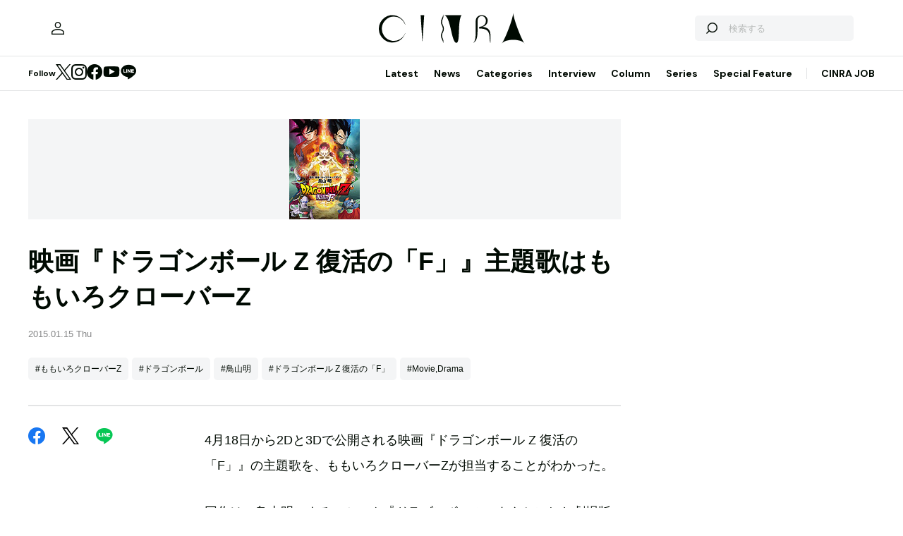

--- FILE ---
content_type: text/html; charset=utf-8
request_url: https://www.google.com/recaptcha/api2/aframe
body_size: 264
content:
<!DOCTYPE HTML><html><head><meta http-equiv="content-type" content="text/html; charset=UTF-8"></head><body><script nonce="DE7ch5riwig6nbSkovzIdw">/** Anti-fraud and anti-abuse applications only. See google.com/recaptcha */ try{var clients={'sodar':'https://pagead2.googlesyndication.com/pagead/sodar?'};window.addEventListener("message",function(a){try{if(a.source===window.parent){var b=JSON.parse(a.data);var c=clients[b['id']];if(c){var d=document.createElement('img');d.src=c+b['params']+'&rc='+(localStorage.getItem("rc::a")?sessionStorage.getItem("rc::b"):"");window.document.body.appendChild(d);sessionStorage.setItem("rc::e",parseInt(sessionStorage.getItem("rc::e")||0)+1);localStorage.setItem("rc::h",'1769466622697');}}}catch(b){}});window.parent.postMessage("_grecaptcha_ready", "*");}catch(b){}</script></body></html>